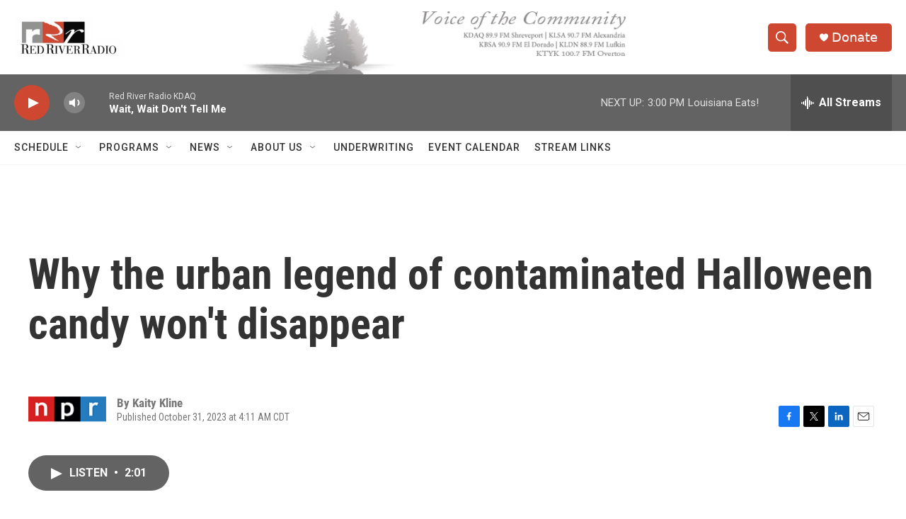

--- FILE ---
content_type: text/html; charset=utf-8
request_url: https://www.google.com/recaptcha/api2/aframe
body_size: 268
content:
<!DOCTYPE HTML><html><head><meta http-equiv="content-type" content="text/html; charset=UTF-8"></head><body><script nonce="wS0a5eYVuPQT9MYmX-GgPQ">/** Anti-fraud and anti-abuse applications only. See google.com/recaptcha */ try{var clients={'sodar':'https://pagead2.googlesyndication.com/pagead/sodar?'};window.addEventListener("message",function(a){try{if(a.source===window.parent){var b=JSON.parse(a.data);var c=clients[b['id']];if(c){var d=document.createElement('img');d.src=c+b['params']+'&rc='+(localStorage.getItem("rc::a")?sessionStorage.getItem("rc::b"):"");window.document.body.appendChild(d);sessionStorage.setItem("rc::e",parseInt(sessionStorage.getItem("rc::e")||0)+1);localStorage.setItem("rc::h",'1769372239462');}}}catch(b){}});window.parent.postMessage("_grecaptcha_ready", "*");}catch(b){}</script></body></html>